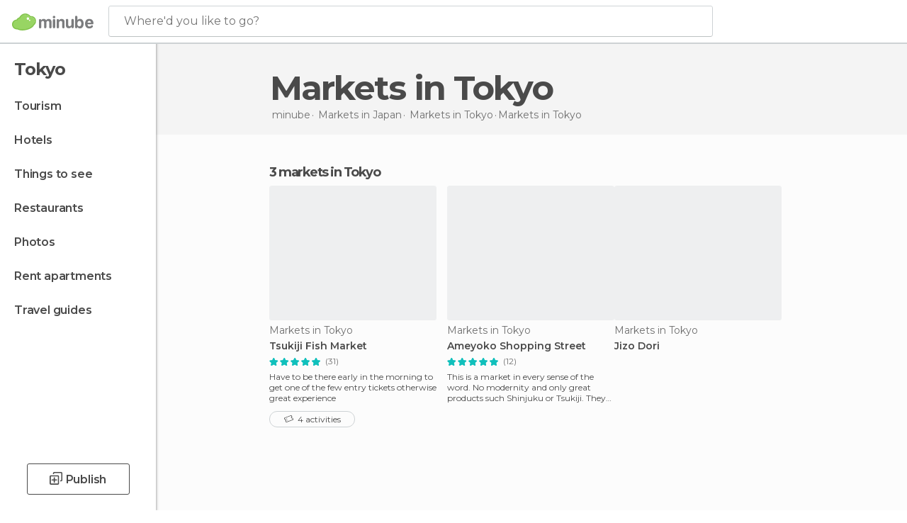

--- FILE ---
content_type: text/html; charset=UTF-8
request_url: https://www.minube.net/tag/markets-tokyo-c1919
body_size: 16440
content:

 
 <!DOCTYPE html><!--[if lt IE 7]> <html class="no-js lt-ie9 lt-ie8 lt-ie7" lang="en-US"> <![endif]--><!--[if IE 7]> <html class="no-js lt-ie9 lt-ie8" lang="en-US"> <![endif]--><!--[if IE 8]> <html class="no-js lt-ie9" lang="en-US"> <![endif]--><!--[if gt IE 8]><!--><html class="no-js" lang="en-US"> <!--<![endif]--><head><meta charset="UTF-8"/><meta http-equiv="Content-Type" content="text/html; charset=UTF-8"/><meta http-equiv="X-UA-COMPATIBLE" content="IE=edge"/><meta name="viewport" content="width=device-width, minimum-scale=1.0, initial-scale=1.0"><title>Markets in Tokyo City</title><link rel="preconnect" crossorigin="anonymous" href="https://images.mnstatic.com"><link rel="preconnect" crossorigin="anonymous" href="https://assetscdn.mnstatic.com">
 
 <link rel="alternate" hreflang="es-ES" href="https://www.minube.com/tag/mercados-tokyo-c1919"/><link rel="alternate" hreflang="x-default" href="https://www.minube.com/tag/mercados-tokyo-c1919" /><link rel="alternate" hreflang="es-MX" href="https://www.minube.com.mx/tag/mercados-tokyo-c1919"/><link rel="alternate" hreflang="es-CO" href="https://www.minube.com.co/tag/mercados-tokyo-c1919"/><link rel="alternate" hreflang="es-AR" href="https://www.minube.com.ar/tag/mercados-tokyo-c1919"/><link rel="alternate" hreflang="it" href="https://www.minube.it/tag/mercati-tokyo-c1919"/><link rel="alternate" hreflang="pt" href="https://www.minube.pt/tag/mercados-toquio-c1919"/><link rel="alternate" hreflang="pt-BR" href="https://www.minube.com.br/tag/mercados-toquio-c1919"/><link rel="alternate" hreflang="fr" href="https://www.monnuage.fr/categorie/marches-tokyo-c1919"/><link rel="alternate" hreflang="en-US" href="https://www.minube.net/tag/markets-tokyo-c1919"/><link rel="alternate" hreflang="en-GB" href="https://www.minube.co.uk/tag/markets-tokyo-c1919"/><link rel="alternate" hreflang="es" href="https://www.minube.com/tag/mercados-tokyo-c1919"/><link rel="alternate" hreflang="en" href="https://www.minube.net/tag/markets-tokyo-c1919"/><meta name="description" content="Want to discover incredible Markets in Tokyo City? Find real reviews of Markets in Tokyo City from millions of real travelers."/><link rel="canonical" href="https://www.minube.net/tag/markets-tokyo-c1919"/><meta name="robots" content="index,follow"/><link rel="apple-touch-icon" sizes="180x180" href="https://contentdelivery.mnstatic.com/1/favicon/apple-touch-icon.png"><link rel="icon" type="image/png" sizes="32x32" href="https://contentdelivery.mnstatic.com/1/favicon/favicon-32x32.png"><link rel="icon" type="image/png" sizes="16x16" href="https://contentdelivery.mnstatic.com/1/favicon/favicon-16x16.png"><link rel="shortcut icon" href="https://contentdelivery.mnstatic.com/1/favicon/favicon.ico"><link rel="manifest" href="/manifest.json"/><meta name="apple-mobile-web-app-title" content="minube" /><meta name="application-name" content="minube" /><meta name="msapplication-config" content="https://contentdelivery.mnstatic.com/1/favicon/browserconfig.xml" /><meta name="theme-color" content="#007A75"/><meta property="og:title" content="Markets in Tokyo City"/><meta property="og:description" content="Want to discover incredible Markets in Tokyo City? Find real reviews of Markets in Tokyo City from millions of real travelers."/><meta property="og:image" content="https://images.mnstatic.com/ca/e6/cae61f1c9e772dd7a6b13270d64d5c8d.jpg?quality=75&format=png&fit=crop&width=980&height=880&aspect_ratio=980%3A880"/><meta property="og:site_name" content="Minube"/><meta property="og:type" content="website"/><meta name="twitter:card" content="summary"/><meta name="twitter:title" content="Markets in Tokyo City"/><meta name="twitter:description" content="Want to discover incredible Markets in Tokyo City? Find real reviews of Markets in Tokyo City from millions of real travelers."/><meta name="twitter:image:src" content="https://images.mnstatic.com/ca/e6/cae61f1c9e772dd7a6b13270d64d5c8d.jpg?quality=75&format=png&fit=crop&width=980&height=880&aspect_ratio=980%3A880"/><meta name="twitter:site" content="@minubeapp"/><meta name="twitter:domain" value="minube.com" /><link rel="prefetch" href="https://www.minube.com/assets/css/min/production/src/layouts/users/login.css">
<link rel='preload' as='style' href='https://fonts.minube.com/avenir.css' onload='this.rel="stylesheet"'><link rel="stylesheet" type="text/css" href="https://fonts.minube.com/avenir.css" />
<link rel='preload' as='style' href='https://fonts.googleapis.com/css?family=Montserrat:400,600,700|Open+Sans:400,600,700&subset=latin-ext,latin-ext' onload='this.rel="stylesheet"'><link rel="stylesheet" type="text/css" href="https://fonts.googleapis.com/css?family=Montserrat:400,600,700|Open+Sans:400,600,700&amp;subset=latin-ext,latin-ext" />
<link rel='preload' as='style' href='https://assetscdn.mnstatic.com/css/zzjs-84496c2d2a912bfa52e3899b49539204.css'><link rel="stylesheet" type="text/css" href="https://assetscdn.mnstatic.com/css/zzjs-84496c2d2a912bfa52e3899b49539204.css" />



 
 
 
 
 
 
 
 
 
 
 
 
 
 
 
 
 
 
 
 
 </head><body>
 

 
 
 <header>
 
<div class="actionBar">
 
<div class="main border ">
 
<div class="logo">
 
 <a class="brand icon_base icon__color_logo
"
 title="Minube"
 href="https://www.minube.net/"
 ></a></div> 
 
<div id="mnHeaderFakeInput" class="mnHeaderFakeInput"
 onclick="Minube.services.HeaderUI.focusSearcherHeader();"><div class="mnHeaderFakeInput__box display_table"><div class="display_table_cell"><div class="mnHeaderFakeInput__text"><span>Where&#039;d you like to go?</span></div></div></div></div><div id="mnHeaderRealInput" class="mnHeaderRealInput "
 style="display: none; opacity: 0;"><input id="mnHeaderSearcherInput" class="mnHeaderSearcherInput"
 type="text" placeholder="" autofocus/><ul id="mnHeaderSearcherResults" class="mnHeaderSearcherResults"></ul><div id="mnHeaderSearcherResultsBackground"
 class="mnHeaderSearcherResultsBackground"
 onclick="Minube.services.HeaderUI.blurSearcher();"></div><div id="mnHeaderSearcherIcon"
 class="icon sp_header_navigate icon--lensRealInput"></div><div class="close" onclick="Minube.services.HeaderUI.blurSearcher();"></div><span style="display:none;" id="gplus_button"
 data-gapiattached="true">Enter with Google +</span></div><div class="widgets">
 
<div id="mnHeaderOptionsMenu" class="mnHeaderOptionsMenu share" onclick="Minube.services.HeaderUI.initShareTooltip()"><div id="mnHeaderShareTop"><div class="share_icon"></div></div></div>
 
 
<div class="profile_avatar basic"></div> 
 
<div class="mnNavigateSandwich only-mobile activitySearch"><div class="mnNavigateSandwich__lines"></div></div></div></div></div>
 
 
 
 </header>
 
 <div class="fullWidth
 "><div class="leftMenu">
 
 <div id="mnNavigate" class="mnNavigate "><div class="mnNavigate__sectionsAction only-mobile"><div class="mnNavigate__section access"><span class="mnNavigate__sectionLink access" id="access_mobile_user" onclick="Minube.services.ProfileUI.openModalLogin(null, true)">Enter</span></div><div class="section_profile"><div class="mnNavigate__section" onclick="Minube.services.UserSection.goTo('/', 'my_profile')"><span class="mnNavigate__sectionLink">My Profile</span></div><div class="mnNavigate__section edit" onclick="Minube.services.UserSection.goTo('/edit/', 'edit')"><span class="mnNavigate__sectionLink">Edit your profile</span></div><div class="mnNavigate__section" onclick="Minube.services.Registration.logout()"><span class="mnNavigate__sectionLink">Close session</span></div><div class="mnNavigate__section"><span class="mnNavigate__sectionLink line"/></div></div><div class="mnNavigate__section share"><span class="mnNavigate__sectionLink share" onclick="Minube.services.HeaderUI.handlerShare()">Share</span></div><div class="mnNavigate__section"><span class="mnNavigate__sectionLink addExperience" onclick="Minube.services.HeaderUI.headerOpenPoiUpload() ">Write an opinion</span></div><div class="mnNavigate__section sep"><span class="mnNavigate__sectionLink line"/></div></div><div id="mnNavigate__sectionsBlock" class="mnNavigate__sectionsBlock">
 
 
 <div id="mnNavigate__tabs" class="navTabs mnNavigate__tabs"><ul class="mover"><li class="navItem active categories "
 data-section="categories"
 onclick="Minube.services.Sidebar.switchTab('categories')">
 Menu
 </li>
 
 <li class="navItem filters "
 data-section="filters"
 onclick="Minube.services.Sidebar.switchTab('filters')">
 Filters
 </li>
 
 </ul></div>
 
 
 <nav role="navigation" class="mnNavigate__navigation"><ul id="mnNavigate__categoriesBlock" class="mnNavigate__categoriesBlock mnNavigate__tabContent active" data-section="categories">
 
 
 <li class="mnNavigate__location ">Tokyo</li>
 
 
 
<li class="mnNavigate__section all noCounter"><div class="mnNavigate__icon icon_base icon__all"></div><a class="mnNavigate__sectionLink" href="https://www.minube.net/travel/japan/tokyo/tokyo" title="Tokyo Tourism: Visit Tokyo"> Tourism </a>
 
 </li>
 
  
 
 
<li class="mnNavigate__section sleep noCounter"><div class="mnNavigate__icon icon_base icon__sleep"></div><a class="mnNavigate__sectionLink" href="https://www.minube.net/where-to-stay/japan/tokyo/tokyo" title="Accommodations and places to stay in Tokyo"> Hotels </a>
 
 </li>
 
  
 
 
<li class="mnNavigate__section tosee noCounter"><div class="mnNavigate__icon icon_base icon__tosee"></div><a class="mnNavigate__sectionLink" href="https://www.minube.net/what-to-see/japan/tokyo/tokyo" title="Tokyo attractions and things to do and see"> Things to see </a>
 
 </li>
 
  
 
 
<li class="mnNavigate__section eat noCounter"><div class="mnNavigate__icon icon_base icon__eat"></div><a class="mnNavigate__sectionLink" href="https://www.minube.net/restaurants/japan/tokyo/tokyo" title="Tokyo Restaurants: Places to Eat"> Restaurants </a>
 
 </li>
 
  
 
 
<li class="mnNavigate__section pic_gallery noCounter"><div class="mnNavigate__icon icon_base icon__pic_gallery"></div><a class="mnNavigate__sectionLink" href="https://www.minube.net/photos/tokyo-c1919" title="Tokyo Photos"> Photos </a>
 
 </li>
 
  
 
 
<li class="mnNavigate__section guides noCounter"><div class="mnNavigate__icon icon_base icon__guides"></div><a class="mnNavigate__sectionLink" href="https://www.minube.net/guides/japan/tokyo/tokyo" title="Tokyo Travel Guides"> Travel guides </a>
 
 </li>
 
 
 
 </ul></nav></div><div class="buttonPublish">
 
<div class="buttonMain outline normal withIcon default"
 style=""
 onclick="Minube.services.HeaderUI.headerOpenPoiUpload() "
 ><div class="display_table"><div class="display_table_cell"><span class="icon icon_base ic_post_darkgray"></span><span class="text" style="">Publish</span></div></div></div></div></div>
 
 
 
 
 </div><div class="content withSidebar "><div class="headerPlace"><div class="container">
 
<h1 itemprop="name" >Markets in Tokyo</h1>
 
<div class="breadcrumb-box" itemscope itemtype="http://schema.org/BreadcrumbList"><ul><li itemprop="itemListElement" itemscope itemtype="http://schema.org/ListItem" ><a title="minube" href="https://www.minube.net/"><b itemprop="name">minube</b></a><meta itemprop="position" content="1" /><meta itemprop="item" content="https://www.minube.net/" /></li>
  <li itemprop="itemListElement" itemscope itemtype="http://schema.org/ListItem" ><a title="Markets in Japan" href="https://www.minube.net/tag/markets-japan-p107"><b itemprop="name">Markets in <i>Japan</i></b></a><meta itemprop="position" content="2" /><meta itemprop="item" content="https://www.minube.net/tag/markets-japan-p107" /></li>
  <li itemprop="itemListElement" itemscope itemtype="http://schema.org/ListItem" ><a title="Markets in Tokyo" href="https://www.minube.net/tag/markets-tokyo-z1742"><b itemprop="name">Markets in <i>Tokyo</i></b></a><meta itemprop="position" content="3" /><meta itemprop="item" content="https://www.minube.net/tag/markets-tokyo-z1742" /></li><li class="last" ><span>Markets <span>in Tokyo</span></span></li></ul></div>
 
 </div></div>
 
 
 

<div class="mnTabs only-mobile subcategory_content"><div class="mnTabsMove"><ul>
 
 
   <li class="mnTabs__section all noCounter "><label
 class="mnTabs__sectionLink"
 data-brick-category_group="all"
 onclick="Minube.services.Tabs.goTo('https://www.minube.net/travel/japan/tokyo/tokyo', this)" title="Tourism"
 >
 Tourism
 </label>
 
 </li>
  
 
   <li class="mnTabs__section tosee noCounter "><label
 class="mnTabs__sectionLink"
 data-brick-category_group="tosee"
 onclick="Minube.services.Tabs.goTo('https://www.minube.net/what-to-see/japan/tokyo/tokyo', this)" title="Things to see"
 >
 Things to see
 </label>
 
 </li>
  
 
   <li class="mnTabs__section sleep noCounter "><label
 class="mnTabs__sectionLink"
 data-brick-category_group="sleep"
 onclick="Minube.services.Tabs.goTo('https://www.minube.net/where-to-stay/japan/tokyo/tokyo', this)" title="Hotels"
 >
 Hotels
 </label>
 
 </li>
  
 
   <li class="mnTabs__section eat noCounter "><label
 class="mnTabs__sectionLink"
 data-brick-category_group="eat"
 onclick="Minube.services.Tabs.goTo('https://www.minube.net/restaurants/japan/tokyo/tokyo', this)" title="Restaurants"
 >
 Restaurants
 </label>
 
 </li>
  
 
   <li class="mnTabs__section pic_gallery noCounter "><label
 class="mnTabs__sectionLink"
 data-brick-category_group="pic_gallery"
 onclick="Minube.services.Tabs.goTo('https://www.minube.net/photos/tokyo-c1919', this)" title="Photos"
 >
 Photos
 </label>
 
 </li></ul></div><div class="mnTabsLine"></div></div><div class="tagsNavigation"><div
 data-brick-section="category"
 data-brick-category-id="10"
 data-brick-name="Sights"
 class="tag"
 onclick="Minube.services.NavigateTag.goTo('https://www.minube.net/top/sights-tokyo-c1919', this)"
 >
 Sights
 </div><div
 data-brick-section="category"
 data-brick-category-id="11"
 data-brick-name="Outdoors"
 class="tag"
 onclick="Minube.services.NavigateTag.goTo('https://www.minube.net/top/outdoors-tokyo-c1919', this)"
 >
 Outdoors
 </div><div
 data-brick-section="category"
 data-brick-category-id="14"
 data-brick-name="Shopping"
 class="tag"
 onclick="Minube.services.NavigateTag.goTo('https://www.minube.net/top/shopping-tokyo-c1919', this)"
 >
 Shopping
 </div><div
 data-brick-section="category"
 data-brick-category-id="13"
 data-brick-name="Routes"
 class="tag"
 onclick="Minube.services.NavigateTag.goTo('https://www.minube.net/top/routes-tokyo-c1919', this)"
 >
 Routes
 </div><div
 data-brick-section="category"
 data-brick-category-id="15"
 data-brick-name="Nightlife"
 class="tag"
 onclick="Minube.services.NavigateTag.goTo('https://www.minube.net/top/nightlife-tokyo-c1919', this)"
 >
 Nightlife
 </div><div
 data-brick-section="category"
 data-brick-category-id="16"
 data-brick-name="Entertainment"
 class="tag"
 onclick="Minube.services.NavigateTag.goTo('https://www.minube.net/top/entertainment-tokyo-c1919', this)"
 >
 Entertainment
 </div><div
 data-brick-section="category"
 data-brick-category-id="9"
 data-brick-name="Beaches"
 class="tag"
 onclick="Minube.services.NavigateTag.goTo('https://www.minube.net/top/beaches-tokyo-c1919', this)"
 >
 Beaches
 </div><div class="separator"></div></div><div class="poiTopAds"><div class="container">
 
 <div class="header_block header_display_top topinside withoutMainRivers"
 id="header_display_top"><div class="display_top screen_minube_tags" id="display_top" data-screenauthminube="468x60_TOP,728x90_TOP,970x90_TOP"></div></div></div></div>
 
 
 
 <div class="itemsGrid " id="itemsGrid" style=""><div class="container">
 
 
 
 
 
<div class="river detail " >
 
<div class="headerRiver left headerTitle"><div class="titleList smaller"><span><div class="title "><h2 class="subtitle">3 markets in Tokyo</h2></div></span></div></div>
 
<div class="riverItems">
 
 
 
 
 
 
<div class="baseCard riverCard
 poiCard
" aria-label="" data-id_poi="90054" onclick="Minube.services.Card.goToCard('https\x3A\x2F\x2Fwww.minube.net\x2Fplace\x2Ftsukiji\x2Dfish\x2Dmarket\x2D\x2Da90054','poi_seo',{poi_id : '90054' , activities : '4'}); event.stopPropagation()"
 >
 
 
 <div class="imageCard" data-src='https://images.mnstatic.com/ca/e6/cae61f1c9e772dd7a6b13270d64d5c8d.jpg' data-dynamic-source='true' data-dynamic-quality='60' data-dynamic-auto-width-height='1' data-dynamic-fit='crop' data-dynamic-custom-attrs='1' ></div>
 
 <div class="contentItem "><div class="subtitleItem">
 Markets in Tokyo
 </div>
 
 
 <a class="titleItem" href="https://www.minube.net/place/tsukiji-fish-market--a90054" onclick="event.stopPropagation();" title="Tsukiji Fish Market" target="_self"> Tsukiji Fish Market
</a>
 
<div class="staticRating">
 
 <div class="starsRatingMeter"><span style="width: 100%"></span></div>
 
<div class="ratingSideText"><div class="ratingTextShown">(31)</div></div></div><div class="experienceItem">
 Have to be there early in the morning to get one of the few entry tickets otherwise great experience 
 </div><div class="activityItem"><div class="activityContainer" onclick="Minube.services.Card.goToActivity('https\x3A\x2F\x2Fwww.minube.net\x2Fplace\x2Ftsukiji\x2Dfish\x2Dmarket\x2D\x2Da90054','poi_seo',{poi_id : '90054' , activities : '4'}); event.stopPropagation();" 
><div class="text"><span class="icon"></span>
 4
 activities
 </div></div></div></div></div>

 
 
 
 
 
 
<div class="baseCard riverCard
 poiCard
" aria-label="" data-id_poi="270111" onclick="Minube.services.Card.goToCard('https\x3A\x2F\x2Fwww.minube.net\x2Fplace\x2Fameyoko\x2Dmarket\x2D\x2Da270111','poi_seo',{poi_id : '270111' , activities : '0'}); event.stopPropagation()"
 >
 
 
 <div class="imageCard" data-src='https://images.mnstatic.com/bf/e7/bfe7860181e15fd4095678ab7a46b010.jpg' data-dynamic-source='true' data-dynamic-quality='60' data-dynamic-auto-width-height='1' data-dynamic-fit='crop' data-dynamic-custom-attrs='1' ></div>
 
 <div class="contentItem "><div class="subtitleItem">
 Markets in Tokyo
 </div>
 
 
 <a class="titleItem" href="https://www.minube.net/place/ameyoko-market--a270111" onclick="event.stopPropagation();" title="Ameyoko Shopping Street" target="_self"> Ameyoko Shopping Street
</a>
 
<div class="staticRating">
 
 <div class="starsRatingMeter"><span style="width: 100%"></span></div>
 
<div class="ratingSideText"><div class="ratingTextShown">(12)</div></div></div><div class="experienceItem">
 This is a market in every sense of the word. No modernity and only great products such Shinjuku or Tsukiji. They sell everything a
 </div></div></div>

 
 
 
 
 
 
<div class="baseCard riverCard
 poiCard
" aria-label="" data-id_poi="826591" onclick="Minube.services.Card.goToCard('https\x3A\x2F\x2Fwww.minube.net\x2Fplace\x2Fjizo\x2Ddori\x2Da826591','poi_seo',{poi_id : '826591' , activities : '0'}); event.stopPropagation()"
 >
 
 
 <div class="imageCard" data-src='https://images.mnstatic.com/d7/6a/d76a3e31da84b925aca27ab152a16fd1.jpg' data-dynamic-source='true' data-dynamic-quality='60' data-dynamic-auto-width-height='1' data-dynamic-fit='crop' data-dynamic-custom-attrs='1' ></div>
 
 <div class="contentItem "><div class="subtitleItem">
 Markets in Tokyo
 </div>
 
 <label class="titleItem"> Jizo Dori
</label><div class="experienceItem">
 
 </div></div></div>

 
<div class="baseCard poiCard riverCard minipreCard largeCard"><div data-color="white" class="minipre_block minipre_containerAd"><div class="minipre_container showed"
 style="height: 100%;width: 100%;"><div class="screen_minube_tags" data-screenminube="1x1"></div></div></div></div>
 
</div>
 
 </div></div></div><script type="application/ld+json">
 {"@context":"http:\/\/schema.org","@type":"ItemList","name":"Markets in Tokyo City","description":"Want to discover incredible Markets in Tokyo City? Find real reviews of Markets in Tokyo City from millions of real travelers.","itemListOrder":"http:\/\/schema.org\/ItemListOrderAscending","itemListElement":[{"@type":"ListItem","name":"Tsukiji Fish Market","position":1,"url":"https:\/\/www.minube.net\/place\/tsukiji-fish-market--a90054"},{"@type":"ListItem","name":"Ameyoko Shopping Street","position":2,"url":"https:\/\/www.minube.net\/place\/ameyoko-market--a270111"},{"@type":"ListItem","name":"Jizo Dori","position":3,"url":"https:\/\/www.minube.net\/place\/jizo-dori-a826591"}]}
 </script>
 

 

<form id="activitiesRelated_form" name="buttonIconText_form" method="post"
 action="/tking/go" target="_blank"><input type="hidden" name="deeplink"
 id="activitiesRelated_form_deeplink" value=""/><input type="hidden" name="integration_type"
 id="activitiesRelated_form_integration_type"
 value="activities_suggested"/><input type="hidden" name="deeplink_platform" id="activitiesRelated_form_deeplink_platform" value=""/><input type="hidden" name="provider"
 id="activitiesRelated_form_provider" value=""/><input type="hidden" name="activity_id" id="activitiesRelated_form_activity_id"
 value=""/><input type="hidden" name="tracking" id="activitiesRelated_form_tracking" value="e30="/></form> 
 
<div class="sponsored-container"></div><div class="riverContainer">
 
 
 
<div class="river arrows " data-type_form="carousel" data-carousel_id="secondaryRiver_0" data-type="external_activities" data-total_elements="4">
 
<div class="headerRiver withoutContainer left headerTitle"><div class="titleList "><span><div onclick="Minube.services.CarouselRiver.goDetail('https://www.minube.net/a/externalact/c/1919/subcategory');return false;" class="title link ">
 Activities in Tokyo
 </div></span></div></div><div class="riverItems">
 
 
 
 
 
 
<div class="baseCard riverCard
 tourCard 
" aria-label="" data-id_tour="47492" onclick="Minube.services.Card.goToProvider('activitiesRelated_form',{target: '_blank', activity_id : 47492, status : 4, provider_name : 'GetYourGuide'})"
 >
 
  
 <div class="imageCard" data-src='https://imgs-activities.mnstatic.com/Activities/26/e2/26e2b7e6517b8930711a998b5e1955d323a0f82e105bb0b1acf9fd53b4063457.jpg' data-dynamic-source='true' data-dynamic-quality='60' data-dynamic-auto-width-height='1' data-dynamic-fit='crop' data-dynamic-custom-attrs='1' itemprop='image' ></div>
 
 <div class="contentItem "><div class="subtitleItem"><label class="iconProvider"></label>
 GetYourGuide
 </div>
 
 <label class="titleItem"> Tokyo: Tsukiji Outer Market Food and Drink Walking Tour
</label>
 
<div class="staticRating">
 
 <div class="starsRatingMeter"><span style="width: 100%"></span></div>
 
<div class="ratingSideText"><div class="ratingTextShown">(33)</div></div></div><div class="priceItem "><label>starting from</label><div class="amount" ><small itemprop="priceCurrency">$</small>91.36<small itemprop="priceCurrency"></small></div></div></div></div>

 
 
 
 
 
 
<div class="baseCard riverCard
 tourCard 
" aria-label="" data-id_tour="38138" onclick="Minube.services.Card.goToProvider('activitiesRelated_form',{target: '_blank', activity_id : 38138, status : 4, provider_name : 'GetYourGuide'})"
 >
 
  
 <div class="imageCard" data-src='https://imgs-activities.mnstatic.com/Activities/48/17/481759407093c27b0f26d9507fb09209d94d53475c70bf8d31566461ecefd39f.jpg' data-dynamic-source='true' data-dynamic-quality='60' data-dynamic-auto-width-height='1' data-dynamic-fit='crop' data-dynamic-custom-attrs='1' itemprop='image' ></div>
 
 <div class="contentItem "><div class="subtitleItem"><label class="iconProvider"></label>
 GetYourGuide
 </div>
 
 <label class="titleItem"> Tokyo: Sushi Class and Toyosu Fish Market Access
</label>
 
<div class="staticRating">
 
 <div class="starsRatingMeter"><span style="width: 100%"></span></div>
 
<div class="ratingSideText"><div class="ratingTextShown">(24)</div></div></div><div class="priceItem "><label>starting from</label><div class="amount" ><small itemprop="priceCurrency">$</small>526.42<small itemprop="priceCurrency"></small></div></div></div></div>

 
 
 
 
 
 
<div class="baseCard riverCard
 tourCard 
" aria-label="" data-id_tour="53891" onclick="Minube.services.Card.goToProvider('activitiesRelated_form',{target: '_blank', activity_id : 53891, status : 4, provider_name : 'GetYourGuide'})"
 >
 
  
 <div class="imageCard" data-src='https://imgs-activities.mnstatic.com/Activities/9c/af/9caf47143e90204dd1e1cb3b79dccb9e7063e43840532b690b80e9b748e812fc.jpg' data-dynamic-source='true' data-dynamic-quality='60' data-dynamic-auto-width-height='1' data-dynamic-fit='crop' data-dynamic-custom-attrs='1' itemprop='image' ></div>
 
 <div class="contentItem "><div class="subtitleItem"><label class="iconProvider"></label>
 GetYourGuide
 </div>
 
 <label class="titleItem"> Tokyo: Tuna Auction and Tsukiji Fish Market Tour
</label>
 
<div class="staticRating">
 
 <div class="starsRatingMeter"><span style="width: 60%"></span></div>
 
<div class="ratingSideText"><div class="ratingTextShown">(5)</div></div></div><div class="priceItem "><label>starting from</label><div class="amount" ><small itemprop="priceCurrency">$</small>101.25<small itemprop="priceCurrency"></small></div></div></div></div>

 
 
 
 
 
 
<div class="baseCard riverCard
 tourCard 
" aria-label="" data-id_tour="45006" onclick="Minube.services.Card.goToProvider('activitiesRelated_form',{target: '_blank', activity_id : 45006, status : 4, provider_name : 'GetYourGuide'})"
 >
 
  
 <div class="imageCard" data-src='https://imgs-activities.mnstatic.com/Activities/a3/4a/a34a7d046ddceb099f00ba6e8f07e580c07b42b1694c7114f42a46a38aed6079.jpg' data-dynamic-source='true' data-dynamic-quality='60' data-dynamic-auto-width-height='1' data-dynamic-fit='crop' data-dynamic-custom-attrs='1' itemprop='image' ></div>
 
 <div class="contentItem "><div class="subtitleItem"><label class="iconProvider"></label>
 GetYourGuide
 </div>
 
 <label class="titleItem"> Tokyo&#039;s Upmarket District: Explore Ginza with a Local Guide
</label>
 
<div class="staticRating">
 
 <div class="starsRatingMeter"><span style="width: 100%"></span></div>
 
<div class="ratingSideText"><div class="ratingTextShown">(2)</div></div></div><div class="priceItem "><label>starting from</label><div class="amount" ><small itemprop="priceCurrency">$</small>60.52<small itemprop="priceCurrency"></small></div></div></div></div>

 
 <div class="extraCard riverCard baseCard"><div class="content">
 
<div class="buttonMain btnSeeAll outline normal fab withIcon secondary"
 style=""
 onclick="Minube.services.CarouselRiver.goDetail('https://www.minube.net/a/externalact/c/1919/subcategory');return false; "
 ><div class="display_table"><div class="display_table_cell"><span class="icon icon_base ic_arrow_right_secondary"></span></div></div></div><div class="text"><span>View more</span></div></div></div></div>
 
 </div>
 
 <div id="adsforsearch_content"
 class="adsforsearch_content " style="margin-top: 20px" data-function-ads="loadRoba"><div id="v-minube-net"></div><script data-cfasync="false">( function ( v, d, o, ai ) {
 ai = d.createElement( 'script' );
 ai.defer = true;
 ai.async = true;
 ai.src = v.location.protocol + '//a.vdo.ai/core/v-minube-net/vdo.ai.js';
 d.head.appendChild( ai );
 } )( window, document );</script></div>
 
 
 
 
<div class="river arrows " data-type_form="carousel" data-carousel_id="secondaryRiver_1" data-type="lists_related" data-total_elements="5">
 
<div class="headerRiver withoutContainer left headerTitle"><div class="titleList smaller"><span><div class="title ">
 Get inspired with these expert lists
 </div></span></div></div><div class="riverItems">
 
 
 
 
 
 
<div class="baseCard riverCard
 listCard 
" aria-label="" data-id_list="1485302" onclick="Minube.services.Card.goToCard('https\x3A\x2F\x2Fwww.minube.net\x2Fmy\x2Dplans\x2Fthe\x2Dtop\x2D15\x2Dtourist\x2Dattractions\x2Din\x2Dtokyo\x2Dg1485302','',{list_id : 1485302}); event.stopPropagation()"
>
 
 
 <div class="imageCard" data-src='https://images.mnstatic.com/d0/14/d014c1b8361325cb0ead92ae3b4b077d.jpg' data-dynamic-source='true' data-dynamic-quality='60' data-dynamic-auto-width-height='1' data-dynamic-fit='crop' data-dynamic-custom-attrs='1' ></div>
 
 <div class="contentItemFull "><div class="display_table"><div class="display_table_cell"><a target="_blank" class="titleItem" href="https://www.minube.net/my-plans/the-top-15-tourist-attractions-in-tokyo-g1485302" onclick="event.stopPropagation();" title="The Top 15 Tourist Attractions in Tokyo">
 The Top 15 Tourist Attractions in Tokyo
 </a></div></div></div><div class="itemLayer"></div><div class="backgroundContent" style="background-color:#794a31"></div></div>

 
 
 
 
 
 
<div class="baseCard riverCard
 listCard 
" aria-label="" data-id_list="2158881" onclick="Minube.services.Card.goToCard('https\x3A\x2F\x2Fwww.minube.net\x2Fmy\x2Dplans\x2Fthe\x2Dtop\x2D15\x2Dtourist\x2Dattractions\x2Din\x2Djapan\x2Dg2158881','',{list_id : 2158881}); event.stopPropagation()"
>
 
 
 <div class="imageCard" data-src='https://images.mnstatic.com/7b/8a/7b8ae6259e56a4c6e5f4963c6debf091.jpg' data-dynamic-source='true' data-dynamic-quality='60' data-dynamic-auto-width-height='1' data-dynamic-fit='crop' data-dynamic-custom-attrs='1' ></div>
 
 <div class="contentItemFull "><div class="display_table"><div class="display_table_cell"><a target="_blank" class="titleItem" href="https://www.minube.net/my-plans/the-top-15-tourist-attractions-in-japan-g2158881" onclick="event.stopPropagation();" title="The Top 15 Tourist Attractions in Japan">
 The Top 15 Tourist Attractions in Japan
 </a></div></div></div><div class="itemLayer"></div><div class="backgroundContent" style="background-color:#8a2927"></div></div>

 
 
 
 
 
 
<div class="baseCard riverCard
 listCard 
" aria-label="" data-id_list="1353324" onclick="Minube.services.Card.goToCard('https\x3A\x2F\x2Fwww.minube.net\x2Fmy\x2Dplans\x2Fthe\x2D10\x2Dbest\x2Dtokyo\x2Dshopping\x2Ddistricts\x2Dg1353324','',{list_id : 1353324}); event.stopPropagation()"
>
 
 
 <div class="imageCard" data-src='https://images.mnstatic.com/ec/f1/ecf14beafcb1b67e8f6d5792751ed9e5.jpg' data-dynamic-source='true' data-dynamic-quality='60' data-dynamic-auto-width-height='1' data-dynamic-fit='crop' data-dynamic-custom-attrs='1' ></div>
 
 <div class="contentItemFull "><div class="display_table"><div class="display_table_cell"><a target="_blank" class="titleItem" href="https://www.minube.net/my-plans/the-10-best-tokyo-shopping-districts-g1353324" onclick="event.stopPropagation();" title="The 10 Best Tokyo Shopping Districts">
 The 10 Best Tokyo Shopping Districts
 </a></div></div></div><div class="itemLayer"></div><div class="backgroundContent" style="background-color:#b82b22"></div></div>

 
 
 
 
 
 
<div class="baseCard riverCard
 listCard 
" aria-label="" data-id_list="1485317" onclick="Minube.services.Card.goToCard('https\x3A\x2F\x2Fwww.minube.net\x2Fmy\x2Dplans\x2F10\x2Dmustsee\x2Dneighborhoods\x2Din\x2Dtokyo\x2Dg1485317','',{list_id : 1485317}); event.stopPropagation()"
>
 
 
 <div class="imageCard" data-src='https://images.mnstatic.com/b5/f8/b5f8133be093cdae913618928ff7cd6f.jpg' data-dynamic-source='true' data-dynamic-quality='60' data-dynamic-auto-width-height='1' data-dynamic-fit='crop' data-dynamic-custom-attrs='1' ></div>
 
 <div class="contentItemFull "><div class="display_table"><div class="display_table_cell"><a target="_blank" class="titleItem" href="https://www.minube.net/my-plans/10-mustsee-neighborhoods-in-tokyo-g1485317" onclick="event.stopPropagation();" title="10 Must-See Neighborhoods in Tokyo">
 10 Must-See Neighborhoods in Tokyo
 </a></div></div></div><div class="itemLayer"></div><div class="backgroundContent" style="background-color:#3c78cd"></div></div>

 
 
 
 
 
 
<div class="baseCard riverCard
 listCard 
" aria-label="" data-id_list="1571313" onclick="Minube.services.Card.goToCard('https\x3A\x2F\x2Fwww.minube.net\x2Fmy\x2Dplans\x2Fthe\x2Dtop\x2D10\x2Dday\x2Dtrips\x2Dfrom\x2Dtokyo\x2Dg1571313','',{list_id : 1571313}); event.stopPropagation()"
>
 
 
 <div class="imageCard" data-src='https://images.mnstatic.com/2e/b9/2eb9becd20c9d47260d056311e53e79a.jpg' data-dynamic-source='true' data-dynamic-quality='60' data-dynamic-auto-width-height='1' data-dynamic-fit='crop' data-dynamic-custom-attrs='1' ></div>
 
 <div class="contentItemFull "><div class="display_table"><div class="display_table_cell"><a target="_blank" class="titleItem" href="https://www.minube.net/my-plans/the-top-10-day-trips-from-tokyo-g1571313" onclick="event.stopPropagation();" title="The Top 10 Day Trips from Tokyo">
 The Top 10 Day Trips from Tokyo
 </a></div></div></div><div class="itemLayer"></div><div class="backgroundContent" style="background-color:#436cb4"></div></div>

 
 </div>
 
 </div>
 
 
 
<div class="river arrows " data-type_form="carousel" data-carousel_id="secondaryRiver_2" data-type="locations_related" data-total_elements="2">
 
<div class="headerRiver withoutContainer left headerTitle"><div class="titleList smaller"><span><div onclick="Minube.services.CarouselRiver.goDetail('https://www.minube.net/a/relatedloc/c/1919/subcategory');return false;" class="title link ">
 The most popular destinations nearby
 </div></span></div></div><div class="riverItems">
 
 
 
 
 
 
<div class="baseCard riverCard
 locationCard 
" aria-label="" data-id_location="300285" data-level="c" onclick="Minube.services.Card.goToCard('https\x3A\x2F\x2Fwww.minube.net\x2Ftag\x2Fmarkets\x2Dkyoto\x2Dc300285','location',{location_id : 300285, location_level: 'City'}); event.stopPropagation()"
 >
 
 
 <div class="imageCard" data-src='https://images.mnstatic.com/d3/e4/d3e4f4f722ef9e69bb546f55921dacf8.jpg' data-dynamic-source='true' data-dynamic-quality='60' data-dynamic-auto-width-height='1' data-dynamic-fit='crop' data-dynamic-custom-attrs='1' ></div>
 
 <div class="contentItem "><div class="subtitleItem"></div>
 
 
 <a class="titleItem" href="https://www.minube.net/tag/markets-kyoto-c300285" onclick="event.stopPropagation();" title="Markets in Kyoto" target="_self"> Kyoto
</a></div></div>

 
 
 
 
 
 
<div class="baseCard riverCard
 locationCard 
" aria-label="" data-id_location="1922" data-level="c" onclick="Minube.services.Card.goToCard('https\x3A\x2F\x2Fwww.minube.net\x2Ftag\x2Fmarkets\x2Dosaka\x2Dc1922','location',{location_id : 1922, location_level: 'City'}); event.stopPropagation()"
 >
 
 
 <div class="imageCard" data-src='https://images.mnstatic.com/86/04/8604bdd15cc1e37eda185f03ac569fe6.jpg' data-dynamic-source='true' data-dynamic-quality='60' data-dynamic-auto-width-height='1' data-dynamic-fit='crop' data-dynamic-custom-attrs='1' ></div>
 
 <div class="contentItem "><div class="subtitleItem"></div>
 
 
 <a class="titleItem" href="https://www.minube.net/tag/markets-osaka-c1922" onclick="event.stopPropagation();" title="Markets in Osaka" target="_self"> Osaka
</a></div></div>

 
 <div class="extraCard riverCard baseCard"><div class="content">
 
<div class="buttonMain btnSeeAll outline normal fab withIcon secondary"
 style=""
 onclick="Minube.services.CarouselRiver.goDetail('https://www.minube.net/a/relatedloc/c/1919/subcategory');return false; "
 ><div class="display_table"><div class="display_table_cell"><span class="icon icon_base ic_arrow_right_secondary"></span></div></div></div><div class="text"><span>View more</span></div></div></div></div>
 
 </div></div></div></div><footer>
 

 
<div class="footer_block block "><div class="menu inpage"><div class="container"><div class="container_footer_blocks">
 
<div class="exploreGrid inpage">
 
 
 <div class="exploreGridContainer inpage"><div class="container"><div class="exploreContent">
  
 <div class="modules expandMobile" id="module_subcategories_top" data-key="subcategories_top"><div class="categories expandMobile" onclick="Minube.services.Explore.expandCategories('subcategories_top');" id="category_subcategories_top"><label>Popular Categories</label><div class="icon_arrow expandMobile" id="icon_arrow_subcategories_top"></div></div><div class="subcategories expandMobile" id="subcategory_subcategories_top">
   <a title="Temples in Tokyo" href="https://www.minube.net/tag/temples-tokyo-c1919">Temples in Tokyo</a>
 
   <a title="Of Touristic Interest in Tokyo" href="https://www.minube.net/tag/of-touristic-interest-tokyo-c1919">Of Touristic Interest in Tokyo</a>
 
   <a title="Of Cultural Interest in Tokyo" href="https://www.minube.net/tag/of-cultural-interest-tokyo-c1919">Of Cultural Interest in Tokyo</a>
 
   <a title="Gardens in Tokyo" href="https://www.minube.net/tag/gardens-tokyo-c1919">Gardens in Tokyo</a>
 
   <a title="Shops in Tokyo" href="https://www.minube.net/tag/shops-tokyo-c1919">Shops in Tokyo</a>
 
   <a title="Streets in Tokyo" href="https://www.minube.net/tag/streets-tokyo-c1919">Streets in Tokyo</a>
 
 </div><div class="shadow expandMobile" id="shadow_subcategories_top"></div></div>
  
 <div class="modules expandMobile" id="module_subcategories_others" data-key="subcategories_others"><div class="categories expandMobile" onclick="Minube.services.Explore.expandCategories('subcategories_others');" id="category_subcategories_others"><label>All Categories</label><div class="icon_arrow expandMobile" id="icon_arrow_subcategories_others"></div></div><div class="subcategories expandMobile" id="subcategory_subcategories_others">
   <a title="Airports in Tokyo" href="https://www.minube.net/tag/airports-tokyo-c1919">Airports in Tokyo</a>
 
   <a title="Amusement Parks in Tokyo" href="https://www.minube.net/tag/amusement-parks-tokyo-c1919">Amusement Parks in Tokyo</a>
 
   <a title="Bars in Tokyo" href="https://www.minube.net/tag/bars-tokyo-c1919">Bars in Tokyo</a>
 
   <a title="Beaches in Tokyo" href="https://www.minube.net/tag/beaches-tokyo-c1919">Beaches in Tokyo</a>
 
   <a title="Bus Stations in Tokyo" href="https://www.minube.net/tag/bus-stations-tokyo-c1919">Bus Stations in Tokyo</a>
 
   <a title="Cemeteries in Tokyo" href="https://www.minube.net/tag/cemeteries-tokyo-c1919">Cemeteries in Tokyo</a>
 
   <a title="Exhibitions in Tokyo" href="https://www.minube.net/tag/exhibitions-tokyo-c1919">Exhibitions in Tokyo</a>
 
   <a title="Festivals in Tokyo" href="https://www.minube.net/tag/festivals-tokyo-c1919">Festivals in Tokyo</a>
 
   <a title="Gardens in Tokyo" href="https://www.minube.net/tag/gardens-tokyo-c1919">Gardens in Tokyo</a>
 
   <a title="Historical Monuments in Tokyo" href="https://www.minube.net/tag/historical-monuments-tokyo-c1919">Historical Monuments in Tokyo</a>
 
   <a title="Markets in Tokyo" href="https://www.minube.net/tag/markets-tokyo-c1919">Markets in Tokyo</a>
 
   <a title="Museums in Tokyo" href="https://www.minube.net/tag/museums-tokyo-c1919">Museums in Tokyo</a>
 
   <a title="Nature Reserves in Tokyo" href="https://www.minube.net/tag/nature-reserves-tokyo-c1919">Nature Reserves in Tokyo</a>
 
   <a title="Neighborhoods in Tokyo" href="https://www.minube.net/tag/neighborhoods-tokyo-c1919">Neighborhoods in Tokyo</a>
 
   <a title="Of Cultural Interest in Tokyo" href="https://www.minube.net/tag/of-cultural-interest-tokyo-c1919">Of Cultural Interest in Tokyo</a>
 
   <a title="Of Touristic Interest in Tokyo" href="https://www.minube.net/tag/of-touristic-interest-tokyo-c1919">Of Touristic Interest in Tokyo</a>
 
   <a title="Palaces in Tokyo" href="https://www.minube.net/tag/palaces-tokyo-c1919">Palaces in Tokyo</a>
 
   <a title="Rivers in Tokyo" href="https://www.minube.net/tag/rivers-tokyo-c1919">Rivers in Tokyo</a>
 
   <a title="Shopping Centres in Tokyo" href="https://www.minube.net/tag/shopping-centres-tokyo-c1919">Shopping Centres in Tokyo</a>
 
   <a title="Shopping Malls in Tokyo" href="https://www.minube.net/tag/shopping-malls-tokyo-c1919">Shopping Malls in Tokyo</a>
 
   <a title="Shops in Tokyo" href="https://www.minube.net/tag/shops-tokyo-c1919">Shops in Tokyo</a>
 
   <a title="Spa in Tokyo" href="https://www.minube.net/tag/spa-tokyo-c1919">Spa in Tokyo</a>
 
   <a title="Squares in Tokyo" href="https://www.minube.net/tag/squares-tokyo-c1919">Squares in Tokyo</a>
 
   <a title="Statues in Tokyo" href="https://www.minube.net/tag/statues-tokyo-c1919">Statues in Tokyo</a>
 
   <a title="Streets in Tokyo" href="https://www.minube.net/tag/streets-tokyo-c1919">Streets in Tokyo</a>
 
   <a title="Temples in Tokyo" href="https://www.minube.net/tag/temples-tokyo-c1919">Temples in Tokyo</a>
 
   <a title="Theaters in Tokyo" href="https://www.minube.net/tag/theaters-tokyo-c1919">Theaters in Tokyo</a>
 
   <a title="Train Stations in Tokyo" href="https://www.minube.net/tag/train-stations-tokyo-c1919">Train Stations in Tokyo</a>
 
   <a title="Universities in Tokyo" href="https://www.minube.net/tag/universities-tokyo-c1919">Universities in Tokyo</a>
 
   <a title="Unusual Places in Tokyo" href="https://www.minube.net/tag/unusual-places-tokyo-c1919">Unusual Places in Tokyo</a>
 
   <a title="Viewpoints in Tokyo" href="https://www.minube.net/tag/viewpoints-tokyo-c1919">Viewpoints in Tokyo</a>
 
   <a title="Zoos in Tokyo" href="https://www.minube.net/tag/zoos-tokyo-c1919">Zoos in Tokyo</a>
 
 </div><div class="shadow expandMobile" id="shadow_subcategories_others"></div></div>
  
 <div class="modules expandMobile" id="module_top_pois" data-key="top_pois"><div class="categories expandMobile" onclick="Minube.services.Explore.expandCategories('top_pois');" id="category_top_pois"><label>Popular Places</label><div class="icon_arrow expandMobile" id="icon_arrow_top_pois"></div></div><div class="subcategories expandMobile" id="subcategory_top_pois">
   <a title="Asakusa" href="https://www.minube.net/place/asakusa--a14180">Asakusa</a>
 
   <a title="Tokyo Tower" href="https://www.minube.net/place/tokyo-tower--a4939">Tokyo Tower</a>
 
   <a title="Shibuya" href="https://www.minube.net/place/shibuya--a5102">Shibuya</a>
 
   <a title="Shinjuku District" href="https://www.minube.net/place/shinjuku-district--a5021">Shinjuku District</a>
 
   <a title="Tsukiji Fish Market" href="https://www.minube.net/place/tsukiji-fish-market--a90054">Tsukiji Fish Market</a>
 
   <a title="Tokyo Metropolitan Government Building" href="https://www.minube.net/place/tokyo-city-hall--a78048">Tokyo Metropolitan Government Building</a>
 
   <a title="Akihabara" href="https://www.minube.net/place/akihabara--a4944">Akihabara</a>
 
   <a title="Ueno Park" href="https://www.minube.net/place/ueno-park--a5106">Ueno Park</a>
 
   <a title="Nikko Toshogu Shrine" href="https://www.minube.net/place/toshogu-temple-a5110">Nikko Toshogu Shrine</a>
 
   <a title="Meiji Shrine " href="https://www.minube.net/place/meiji-shrine_meiji-jingu-_--a255661">Meiji Shrine </a>
 
   <a title="Odaiba" href="https://www.minube.net/place/odaiba--a4980">Odaiba</a>
 
   <a title="Ginza" href="https://www.minube.net/place/ginza--a4940">Ginza</a>
 
 </div><div class="shadow expandMobile" id="shadow_top_pois"></div></div>
  
 <div class="modules expandMobile" id="module_misc_info" data-key="misc_info"><div class="categories expandMobile" onclick="Minube.services.Explore.expandCategories('misc_info');" id="category_misc_info"><label>Other Information</label><div class="icon_arrow expandMobile" id="icon_arrow_misc_info"></div></div><div class="subcategories expandMobile" id="subcategory_misc_info">
   <a title="Cheap stay" href="https://www.minube.net/where-to-stay">Cheap stay</a>
 
   <a title="Tokyo" href="https://www.minube.net/what-to-see/japan">Tokyo</a>
 
   <a title="Japan" href="https://www.minube.net/what-to-see/japan">Japan</a>
 
 </div><div class="shadow expandMobile" id="shadow_misc_info"></div></div>
  
 <div class="modules expandMobile" id="module_key_extra_1" data-key="key_extra_1"><div class="categories expandMobile" onclick="Minube.services.Explore.expandCategories('key_extra_1');" id="category_key_extra_1"><label>Get inspired with these expert lists</label><div class="icon_arrow expandMobile" id="icon_arrow_key_extra_1"></div></div><div class="subcategories expandMobile" id="subcategory_key_extra_1">
   <a title="The Top 15 Tourist Attractions in Tokyo" href="https://www.minube.net/my-plans/the-top-15-tourist-attractions-in-tokyo-g1485302">The Top 15 Tourist Attractions in Tokyo</a>
 
  <a title="The Top 15 Tourist Attractions in Japan" href="https://www.minube.net/my-plans/the-top-15-tourist-attractions-in-japan-g2158881">The Top 15 Tourist Attractions in Japan</a>
 
  <a title="The 10 Best Tokyo Shopping Districts" href="https://www.minube.net/my-plans/the-10-best-tokyo-shopping-districts-g1353324">The 10 Best Tokyo Shopping Districts</a>
 
  <a title="10 Must-See Neighborhoods in Tokyo" href="https://www.minube.net/my-plans/10-mustsee-neighborhoods-in-tokyo-g1485317">10 Must-See Neighborhoods in Tokyo</a>
 
  <a title="The Top 10 Day Trips from Tokyo" href="https://www.minube.net/my-plans/the-top-10-day-trips-from-tokyo-g1571313">The Top 10 Day Trips from Tokyo</a>
 
 
 </div><div class="shadow expandMobile" id="shadow_key_extra_1"></div></div>
 
 <div class="modules expandMobile" id="module_key_extra_2" data-key="key_extra_2"><div class="categories expandMobile" onclick="Minube.services.Explore.expandCategories('key_extra_2');" id="category_key_extra_2"><label>The most popular destinations nearby</label><div class="icon_arrow expandMobile" id="icon_arrow_key_extra_2"></div></div><div class="subcategories expandMobile" id="subcategory_key_extra_2">
   <a rel='noopener' title="" href=""></a>
 
  <a rel='noopener' title="" href=""></a>
 
 
 </div><div class="shadow expandMobile" id="shadow_key_extra_2"></div></div></div></div></div></div></div></div></div>
 
<div id="footer_display" class="footer_display"><div class="screen_minube_tags" data-screenauthminube="970x250_BOTTOM,728x90_BOTTOM"></div></div>
 
 <div class="menu"><div class="container"><div class="container_footer_blocks">
 
 
 
 
<div class="footer_blocks"><ul id="footer_menu_group_minube"
 class="links"><li class="display_table title"
 onclick="Minube.services.FooterUI.toggleMenuSection('minube');"><span class="display_table_cell not-mobile"><img height="33" src="https://1.images.mnstatic.com/visualdestination_transactional/logo_minube_black_footer.png " alt="Minube"></span><span class="display_table_cell only-mobile">ABOUT US</span><div class="arrow_links_container"><div class="arrow_links"></div></div></li>
  <li class="display_table"><span class="display_table_cell"><a rel="noopener"
 title="Cookie Policy" href="https://www.minube.net/cookies">Cookies
 </a></span></li>
  <li class="display_table"><span class="display_table_cell"><a rel="noopener"
 title="Privacy Policy" href="https://www.minube.net/terms-and-conditions">Privacy Policy
 </a></span></li>
  <li class="display_table"><span class="display_table_cell"><a rel="noopener"
 title="Terms and Conditions" href="https://www.minube.net/terms-use">Terms and Conditions
 </a></span></li></ul></div>
 
<div class="footer_blocks"><ul id="footer_menu_group_inspirate"
 class="links"><li class="display_table title"
 onclick="Minube.services.FooterUI.toggleMenuSection('inspirate');"><span class="display_table_cell not-mobile">GET INSPIRED AND START PLANNING</span><span class="display_table_cell only-mobile">GET INSPIRED AND START PLANNING</span><div class="arrow_links_container"><div class="arrow_links"></div></div></li><li class="display_table"><span class="display_table_cell"><a rel="noopener"
 title="footer@item_discovertips_title" href="footer@item_discovertips_url">footer@item_discovertips_anchor
 </a></span></li>
  <li class="display_table"><span class="display_table_cell"><a rel="noopener"
 target="_blank" title="minube Android app" href="https://play.google.com/store/apps/details?id=com.minube.app">minube Android app
 </a></span></li></ul></div>
 
<div class="footer_blocks"><ul id="footer_menu_group_tourism"
 class="links"><li class="display_table title"
 onclick="Minube.services.FooterUI.toggleMenuSection('tourism');"><span class="display_table_cell not-mobile">TOURISM INDUSTRY</span><span class="display_table_cell only-mobile">TOURISM INDUSTRY</span><div class="arrow_links_container"><div class="arrow_links"></div></div></li>
  <li class="display_table"><span class="display_table_cell"><a rel="noopener"
 title="Contact minube" href="https://www.minube.net/contact">Contact
 </a></span></li>
  <li class="display_table"><span class="display_table_cell"><a rel="noopener"
 title="Press" href="https://www.minube.net/press-area">Press Area
 </a></span></li></ul></div>
 
 
<div class="social"><div><div><div class="social_btn not-mobile"><div class="google_like"></div><div class="facebook_like"></div></div>
 
<div class="copyright"><div class="social_icons"><div><a title="Facebook" rel="noreferrer" href="https://www.facebook.com/minubeapp"
 target="_blank"
 class="facebook icon"></a></div><div><a title="Twitter" rel="noreferrer" href="https://twitter.com/minubeapp"
 target="_blank"
 class="twitter icon"></a></div><div><a title="Vimeo" rel="noreferrer" href="https://vimeo.com/minube"
 target="_blank"
 class="vimeo icon"></a></div><div><a title="Youtube" rel="noreferrer" href="https://www.youtube.com/minube"
 target="_blank"
 class="youtube icon"></a></div></div><div class="nextGen only-mobile"><img class="logo1 logosNextGenMobile"
 src="https://images.mnstatic.com/Tools/genericimages/c3395c0776eff7d7e78c8b5f20c9f903616e0959a1bc575855c7dd12c5d93cef.png?saturation=-100&height=35"><img class="logo2 logosNextGenMobile"
 src="https://images.mnstatic.com/Tools/genericimages/b67726ddb50357efb5c6db77d1b394deac7787e516ffe0a8eeec2e8f6fe2a3e8.png?saturation=-100&height=33"><img class="logo3 logosNextGenMobile"
 src="https://images.mnstatic.com/Tools/genericimages/1b7e20d28f40dbbf508dc7aed0362b4f16f7a472382dc6cf9948bbbf49db322a.png?saturation=-100&height=35"></div><div class="text not-mobile">
 © minube 2007- <br /> the Social Travel site
 </div><div class="text only-mobile">
 © minube 2007-, the leader in social travel
 </div></div></div></div><div class="footer_blocks nextGen not-mobile"><ul id="footer_menu_group_logos"
 class="links"><li class="display_table"><img class="logo1"
 src="https://images.mnstatic.com/Tools/genericimages/c3395c0776eff7d7e78c8b5f20c9f903616e0959a1bc575855c7dd12c5d93cef.png?saturation=-100&height=35"></li><li class="display_table"><img class="logo2"
 src="https://images.mnstatic.com/Tools/genericimages/b67726ddb50357efb5c6db77d1b394deac7787e516ffe0a8eeec2e8f6fe2a3e8.png?saturation=-100&height=33"></li><li class="display_table"><img class="logo3"
 src="https://images.mnstatic.com/Tools/genericimages/1b7e20d28f40dbbf508dc7aed0362b4f16f7a472382dc6cf9948bbbf49db322a.png?saturation=-100&height=35"></li></div></div></div></div></div>
 
</div>
 
 <div id="notificationAlertMobile" class="notificationAlertMobile hide only-mobile"><div class="notificationItem" onclick="Minube.services.ProfileUI.openModalLogin(null, true)"><span class="advisorText"></span></div></div><div class="profileBlock"><div class="overlayLateralPanelProfile"><div class="overlayLayer"></div><div class="overlayContent"><div class="textOverlayProfile"><div class="titleOverlayProfile overlayTitle"></div><div class="subtitleOverlayProfile overlaySubtitle"></div><div class="contestImages"></div></div><div class="featureList overlayFeatureList"></div></div></div><div class="lateralPanelProfile lateralPanel_animation"><div class="overlayInsideLateralPanel default"></div><div class="closeLateralPanel" onclick="Minube.services.ProfileUI.closeLateralPanel()"><svg viewBox="0 0 12 20"><use xlink:href="#ic_next_profile"/></svg></div><div class="closeLateralPanelMobile" onclick="Minube.services.ProfileUI.closeLateralPanel()"><svg viewBox="0 0 14 14"><use xlink:href="#ic_close_panel_mobile"></use></svg></div><div class="requestedContent"></div></div><div class="confirmationContainer default display_table"><div class="confirmationOverlay"></div><div class="confirmationContent display_table_cell"><div class="contentWhiteForMobile"><div class="confirmationText"></div><div class="confirmationButtons"><div class="buttonNOK"><div class="display_table"><div class="display_table_cell text"></div></div></div><div class="buttonOK"><div class="display_table"><div class="display_table_cell text"></div></div></div></div></div></div></div></div><script type="application/javascript">
 // to disable it change data-screenajaxminube to data-screenminube in HotelSuggestionsBox_dfp
 //window.addEventListener('load',waitSMSB);
 function waitSMSB() {
 if (skel.isActive("desktop")) {
 Minube.libs.EventEmitter.subscribe(
 'SuggestionBox',
 loadSMSB,
 ['EECookiesCore', 'EECookiesAccepted'],
 {
 async: "last",
 times: "all"
 }
 )
 }
 }
 function loadSMSB(cookiesAccepted) {
 if (typeof cookiesAccepted === 'boolean' && cookiesAccepted === true) {
 if (skel.isActive("desktop")) {
 var a = function (r) {
 try{for(;r.parent&&r!==r.parent;)r=r.parent;return r}catch(r){return null}
 };
 var n=a(window);
 if (n && n.document && n.document.body) {
 var s=document.createElement("script");
 s.src="https://static.sunmedia.tv/integrations/9a4293f8-1649-4fd5-951b-15450923f208/9a4293f8-1649-4fd5-951b-15450923f208.js";
 s.async=!0;
 n.document.body.appendChild(s)
 }
 } else {
 Minube.libs.EventEmitter.publish(['EEGallery', 'EEScreen', 'EEAjaxLoad'], {'adUnit': '2x2'});
 }
 }
 }
 function sunMediaMiNube(e){
 if (e.status == "SunMediaEnd") {
 Minube.libs.EventEmitter.publish(['EEGallery', 'EEScreen', 'EEAjaxLoad'], {'adUnit': '2x2'});
 }
 }
 </script>
			<div id="HotelSuggestionsBox_dfp" style="display:none;" class="screen_minube_tags" data-screenminube="2x2">
				<div class="suggestDfpClose"></div>
				<div class="bubbleUp" id="HotelSuggestionsBox_dfp_bubbleUp"></div>
			</div>
 
 </footer>
 


 
 <script></script><script>var __minubeRegister = { 'regAsap':[], 'regOnReady':[] ,'regOnLoad': [],'regOnPostLoad': [] };
                                __minubeRegister.regAsap.push({'name':'SessionPageViews','mode':'service','callback':function(){
                                    return new SessionPageViewsClass({"session":{"cookieDomain":".minube.net","location":{"level":"c","city_id":1919,"zone_id":1742,"country_id":107},"tribes":null}});
                                }});
                                __minubeRegister.regOnLoad.push({'name':'Categories','mode':'service','callback':function(){
                                    return new CategoriesClass({"nItems":"3","needNearby":true,"latitude":"35.668552","longitude":"139.824310","location":{"section":"subcategory","cityId":1919,"level":"c","id":1919,"name":"Tokyo"}});
                                }});
                                __minubeRegister.regOnLoad.push({'name':'HeaderUI','mode':'service','callback':function(){
                                    return new HeaderUIClass(null, null, {"destinationSearcherLimit":6,"mainDomain":"https:\/\/www.minube.net\/","redirectLang":"en","cookieDomain":".minube.net","dataForAdmin":{"location":{"SectionKey":"subcategory","CategoryGroup":"tosee","Section":{"type":"subcategory","data":{"id":"102","name":"Markets","count":null}},"Level":"c","LevelTxt":"City","ZoneIdList":null,"CityIdList":null,"Deeplink":"https:\/\/www.minube.net\/\/japan\/tokyo\/tokyo","City":{"id":1919,"name":"Tokyo","name_linking":"Tokyo","translated":"0","new_name":"","name_es":"Tokyo","name_en":"Tokyo","name_fr":"Tokyo","name_de":"Tokio","name_pt":"T\u00f3quio","name_it":"Tokyo","translated_es":"1","translated_en":"0","translated_fr":"0","translated_de":"1","translated_pt":"1","translated_it":"1","new_name_es":"Tokio","new_name_en":"","new_name_fr":"","new_name_de":"Tokio","new_name_pt":"T\u00f3quio","new_name_it":"Tokyo","same_name_in_country":"0","url_name":null},"Zone":{"id":1742,"name":"Tokyo","name_linking":"Tokyo","translated":"0","new_name":"","name_es":"Tokio","name_en":"Tokyo","name_fr":"Tokyo","name_de":"Tokio","name_pt":"T\u00f3quio","name_it":"Tokio","translated_es":"0","translated_en":"0","translated_fr":"0","translated_de":"0","translated_pt":"0","translated_it":"0","new_name_es":"","new_name_en":"","new_name_fr":"","new_name_de":"","new_name_pt":"","new_name_it":""},"Country":{"id":107,"name":"Japan","name_linking":"Japan","translated":"0","new_name":"","name_es":"Jap\u00f3n","name_en":"Japan","name_fr":"Japon","name_de":"Japan","name_pt":"Jap\u00e3o","name_it":"Giappone","translated_es":"0","translated_en":"0","translated_fr":"0","translated_de":"0","translated_pt":"0","translated_it":"0","new_name_es":"","new_name_en":"","new_name_fr":"","new_name_de":"","new_name_pt":"","new_name_it":"","iso2":"JP","continent_id":"1"},"SkyZone":null,"SkyCountry":null,"Geocode":{"id":null,"latitude":"35.668552","longitude":"139.824310","distance":null},"Skyscanner":null,"Picture":{"id":"561677","hashcode":"5dee5471eaaf0659a7c7269dbc99b4bd","post_time":"2010-02-22 07:25:10","o_width":"1936","o_height":"1296","base_color":"882c15","tag_name":null},"Booking":{"city_id":"-246227","city_name_en":"Tokyo","country_code":"jp","url":"https:\/\/sp.booking.com\/searchresults.html?aid=1796976&utm_source=minube&utm_medium=SPPC&utm_campaign=en&utm_content=cm2&utm_term=ufi-M246227&city=-246227","urlWhite":"https:\/\/hoteles.minube.com\/searchresults.html?city=-246227&label=minube-email&utm_campaign=en&lang=en","urlTking":"https:\/\/www.minube.net\/tking\/go?no_wait=true&provider=Booking&integration_type=mobile_header&deeplink=https%3A%2F%2Fsp.booking.com%2Fsearchresults.html%3Faid%3D1796976%26utm_source%3Dminube%26utm_medium%3DSPPC%26utm_campaign%3Den%26utm_content%3Dcm2%26utm_term%3Dufi-M246227%26city%3D-246227","Trivago":null},"TagInfo":{"id":"102","name":"Markets","count":null,"tag":"Markets"},"LocationData":{"id":1919,"level":"c","level_txt":"City"}}},"poiData":null,"isHome":null,"dictionary":{"destinationSearcherNoResults":"No results. Want to try again?","destinationSearcherNoResultsLite":"Please try a different search","destinationSearcherZone":"Region","fake_input_placeholder":"Where'd you like to go?","real_input_placeholder":"Search for a place, city, or country you want to discover"},"adsEnabled":true,"socialShareData":{"twitter":{"pageUrl":"https:\/\/www.minube.net\/\/tag\/markets-tokyo-c1919","text":"","via":"minubeapp"},"facebook":{"pageUrl":"https:\/\/www.minube.net\/\/tag\/markets-tokyo-c1919"},"google":{"pageUrl":"https:\/\/www.minube.net\/\/tag\/markets-tokyo-c1919"}}});
                                }});
                                __minubeRegister.regOnLoad.push({'name':'MobileBar','mode':'service','callback':function(){
                                    return new MobileBarClass();
                                }});
                                __minubeRegister.regOnReady.push({'name':'Filters','mode':'service','callback':function(){
                                    return new FiltersClass({"locationUrl":null,"sectionKey":"subcategory","filtersForced":[],"dictionary":{"slider_price_format_currency":"<small>$<\/small>__NUM__<small><\/small>","mapNotAvailable":"We're currently working on the map\nIt will be ready shortly"}});
                                }});
                                __minubeRegister.regOnLoad.push({'name':'Sidebar','mode':'service','callback':function(){
                                    return new SidebarClass({"currentSection":"subcategory","integration":"sidebar","location":"{\"locationName\":\"In Tokyo\",\"locationNameEscaped\":\"tokyo\",\"Level\":\"c\",\"City\":{\"id\":1919},\"Zone\":{\"id\":1742},\"Country\":{\"id\":107}}","socialOptions":{"url":"https:\/\/www.minube.net\/\/tag\/markets-tokyo-c1919","facebookId":39062820279,"localeIso":"en_US"},"editTravellerProfileUri":"https:\/\/travellers.minube.net\/edit\/"});
                                }});
                                __minubeRegister.regOnLoad.push({'name':'Tabs','mode':'service','callback':function(){
                                    return new TabsClass();
                                }});
                                __minubeRegister.regOnLoad.push({'name':'NavigateTag','mode':'service','callback':function(){
                                    return new NavigateTagClass();
                                }});
                                __minubeRegister.regOnLoad.push({'name':'CarouselRiver','mode':'service','callback':function(){
                                    return new CarouselRiverClass({"dictionary":[],"ajaxGetMoreAction":null,"trackingAction":null,"fullWidthBreakpoint":"1024"});
                                }});
                                __minubeRegister.regOnLoad.push({'name':'Card','mode':'service','callback':function(){
                                    return new CardClass();
                                }});
                                __minubeRegister.regOnReady.push({'name':'Tracking','mode':'service','callback':function(){
                                    return new TrackingClass({"versionName":"us:prod","cookieDomain":".minube.net","langDomain":"en","currency":"USD","isDevelopmentMode":false,"amplitudeKey":"68fcc232a01a8a3490a4b59c9b819137","datesCookieName":"lodges_search_date","google_analytics_id":"G-DXVWJY0SGZ","apiUrl":"https:\/\/api.minube.com","section":"subcategory","categoryGroup":"tosee","sectionId":"102","cityId":1919,"zoneId":1742,"countryId":107,"regionId":null,"regionName":null,"cityName":"Tokyo","zoneName":"Tokyo","countryName":"Japan","elementsCount":0,"nActivities":0,"nSuggestedActivities":4});
                                }});
                                __minubeRegister.regOnReady.push({'name':'Amadeus','mode':'service','callback':function(){
                                    return new AmadeusClass({"versionName":"us:prod","cookieDomain":".minube.net","langDomain":"en","currency":"USD","isDevelopmentMode":false,"amplitudeKey":"68fcc232a01a8a3490a4b59c9b819137","datesCookieName":"lodges_search_date","google_analytics_id":"G-DXVWJY0SGZ","apiUrl":"https:\/\/api.minube.com","section":"subcategory","categoryGroup":"tosee","sectionId":"102","cityId":1919,"zoneId":1742,"countryId":107,"regionId":null,"regionName":null,"cityName":"Tokyo","zoneName":"Tokyo","countryName":"Japan","elementsCount":0,"nActivities":0,"nSuggestedActivities":4});
                                }});
                            __minubeRegister.regOnReady.push({'name':'','mode':'','callback':function(){
                                Minube.services.Tracking.pageView([], false);
                            }});__minubeRegister.regOnLoad.push({'name':'Sponsored','mode':'service','callback':function(){
            return new SponsoredClass('1919', 'c', '.sponsored-container');
        }});
                                __minubeRegister.regOnLoad.push({'name':'FooterUI','mode':'service','callback':function(){
                                    return new FooterUIClass({"countryIso":"us","appId":"id440277010","androidAppId":"com.minube.app","facebookShareText":"https:\/\/www.facebook.com\/minubeapp","gplusShareText":"https:\/\/www.minube.net\/"});
                                }});
                                __minubeRegister.regOnLoad.push({'name':'Explore','mode':'service','callback':function(){
                                    return new ExploreClass();
                                }});
    __minubeRegister.regAsap.push({'name':'Registration','mode':'service','callback':function(){
        return new RegistrationClass({"cookieDomain":".minube.net"});
    }});
    __minubeRegister.regOnLoad.push({'name':'RegistrationUI','mode':'service','callback': function(){
        return new RegistrationUIClass({"google":{"cookie_policy":"https:\/\/minube.net"},"facebook":{"app_id":39062820279,"locale_iso":"en_US"},"locationId":1919,"locationLevel":"city_id","cookieDomain":".minube.net","countryIso":"us"});
    }});

        __minubeRegister.regOnReady.push({'name':'GDPRModal','mode':'service','callback':function(){
            return new GDPRModalClass(
                {"resources":{"css":"https:\/\/contentdelivery.mnstatic.com\/7bff472153335a2877d818d4702febdd\/css\/min\/production\/src\/partials\/gdpr\/modal.css"},"mandatoryText":"Accept the Terms & Conditions to continue"}
            );
        }});
        __minubeRegister.regOnLoad.push({'name':'ProfileUI','mode':'service','callback':function(){
            return new ProfileUIClass(
                'categories',
                'index',
                {"cookieDomain":".minube.net","section":"city","dictionary":{"titleConfirmationDeleteList":"Are you sure you want to delete this list?","titleConfirmationDeleteItemInTripLast":"Are you sure? If you delete this place, your list will disappear.","titleConfirmationDeleteItemInTrip":"Are you sure you want to delete this place from your list?","deleteListOK":"Cancel","deleteListNOK":"Delete","titleConfirmationNotLogin":"Are you sure?","savedInList":"Saved in _LOCATION_","confirmationNotLoginNOK":"Exit without login","confirmationNotLoginOK":"Log in","wellcomeToMinube":"Welcome to minube!","wellcomeBack":"Welcome back, traveler!","contestActive":"","contestUrl":"https:\/\/www.minube.net\/contest\/","automatedListSearcherNoResults":"No results. Want to try again?","automatedListSearcherNoResultsLite":"Please try a different search","overlayTexts":{"default":{"title":"Hello again, traveler!","subtitle":"Save your favorite places in lists\n<br\/>and plan your next vacation","featureList":"<ul><li>Access your list straight from your phone<\/li><li>Join a community of over 2 million travelers<\/li><li>Download free PDF guides for any city you like<\/li><li>Share reviews of your favorite places<\/li><li>Discover that this world is an amazing place!<\/li><\/ul>"},"contest":{"title":"","subtitle":"","featureList":""},"login":{"title":"Start your trip on minube!","subtitle":"Sign in and start discovering <br\/>amazing places around the world.","featureList":"<ul><li>Join a community of over 2 million travelers!<\/li><li>Save your favorite places into beautiful lists<\/li><li>Download free PDF guides for any city you like<\/li><li>Share reviews of your favorite places<\/li><li>Discover that this world is truly an amazing place!<\/li><\/ul>"},"save":{"title":"A new list!","subtitle":"Sign up to begin saving\n<br\/>all of your favorite places.","featureList":"<ul><li>Lists are an easy way to plan your trips<\/li><li>Access your lists straight from your phone<\/li><li>Download lists to use offline and on the go<\/li><li>View all of your places on the map<\/li><li>Discover over 200,000 amazing lists<\/li><\/ul>"},"save_success":{"title":"Great! You've created a new list.","subtitle":"You can save your favorite places\n<br\/>and create new lists.","featureList":"<ul><li>Lists are an easy way to plan your trips<\/li><li>Access your lists straight from your phone<\/li><li>Download lists to use offline and on the go<\/li><li>View all of your places on the map<\/li><li>Discover over 200,000 amazing lists<\/li><\/ul>"},"generate_pdf":{"title":"This guide looks great!","subtitle":"Sign in to receive your guide\n<br\/>via email for easy access.","featureList":"<ul><li>Access your guide straight from your phone<\/li><li>View all of your places on the map<\/li><li>See photos and reviews from fellow travelers<\/li><li>Download as a PDF to use on the go<\/li><li>Create guides for any destination on Earth<\/li><\/ul>"},"follow_user":{"title":"Sign up and follow their travels.","subtitle":"Discover new places\n<br\/>and amazing experiences.","featureList":"<ul><li>Stay up to date on their latest adventures<\/li><li>Get inspired by their experiences<\/li><li>Discover amazing new places<\/li><li>Share your own reviews and help fellow travelers<\/li><li>Join a community of over 2 million travelers!<\/li><\/ul>"},"like":{"title":"Like their experience?","subtitle":"Sign up to show them some love\n<br\/> We're sure they'll love it!","featureList":"<ul><li>Join a community of over 2 million travelers!<\/li><li>Save your favorite places into beautiful lists<\/li><li>Download free PDF guides for any city you like<\/li><li>Share reviews of your favorite places<\/li><li>Discover that this world is truly an amazing place!<\/li><\/ul>"},"add_picture_comment":{"title":"Sign in to leave a comment.","subtitle":"The truth is that photos like this <br\/>deserve some love.","featureList":"<ul><li>Show your favorite travelers some love<\/li><li>Save your favorite places into beautiful lists<\/li><li>Download free PDF guides for any city you like<\/li><li>Share reviews of your favorite places<\/li><li>Discover that this world is truly an amazing place!<\/li><\/ul>"},"create_poi":{"title":"What an amazing place!","subtitle":"Sign up to share your reviews\n<br\/>with thousands of travelers.","featureList":"<ul><li>Share your experience with the world<\/li><li>And share as many reviews as you like<\/li><li>Plus, sharing makes us happy <\/li><li>Help other travelers (karma points!)<\/li><li>Join a community of over 2 million travelers<li><\/ul>"},"add_exp":{"title":"What an amazing place!","subtitle":"Sign up to share your reviews\n<br\/>with thousands of travelers.","featureList":"<ul><li>Share your experience with the world<\/li><li>And share as many reviews as you like<\/li><li>Plus, sharing makes us happy <\/li><li>Help other travelers (karma points!)<\/li><li>Join a community of over 2 million travelers<li><\/ul>"},"save_list":{"title":"Sign up to save this list.","subtitle":"Keep it all for yourself\n<br\/> (or share with whoever you like!)","featureList":"<ul><li>Access your list straight from your phone<\/li><li>View all of your places on the map<\/li><li>See photos and reviews from fellow travelers<\/li><li>Download lists to use offline on the go<\/li><li>Discover that this world is an amazing place!<\/li><\/ul>"},"save_list_success":{"title":"Great! It's all yours.","subtitle":"","featureList":"<ul><li>Access your list straight from your phone<\/li><li>Join a community of over 2 million travelers<\/li><li>Download free PDF guides for any city you like<\/li><li>Share reviews of your favorite places<\/li><li>Discover that this world is an amazing place!<\/li><\/ul>"},"save_rating_poi":{"title":"Do you want to rate this place?","subtitle":"Log in to give this place\n<br\/>the stars it deserves","featureList":"<ul><li>Rate the places you've visited<\/li><li>And share as many reviews as you like<\/li><li>Plus, sharing makes us happy <\/li><li>Help other travelers (karma points!)<\/li><li>Join a community of over 2 million travelers<li><\/ul>"}}}}
            );
        }});
    
        __minubeRegister.regOnLoad.push({'name':'Login','mode':'service','callback':function(){
            return new LoginClass(
                {"resources":{"cssLoginUrl":"https:\/\/contentdelivery.mnstatic.com\/4d4de1ec4309e44e23ad80a2cb5610c5\/css\/min\/production\/src\/layouts\/users\/login.css","jsValidatorUrl":{"jqueryValidator":["https:\/\/contentdelivery.mnstatic.com\/d1ab3f0e733722529185d4d6ddf5260c\/js\/classes\/..\/responsive\/jquery-validator-2.3.26.min.js","https:\/\/contentdelivery.mnstatic.com\/c883c33b6e8db9453a89a9e4fa8bd5b6\/js\/classes\/..\/responsive\/jquery-validator-security-2.3.26.min.js"],"jsValidator":"https:\/\/contentdelivery.mnstatic.com\/12c1a1dd82d6427aff198c673dbc809b\/js\/classes\/shared\/validator.js"},"dictionary":{"badPassword":"Very weak","weekPassword":"Weak","goodPassword":"Good","strongPassword":"Strong","badUrl":"Incorrect URL - try adding http:\/\/","badStrength":"This password is not very secure","badAlphaNumeric":"Please only use letters and numbers","lengthTooLongStart":"Maximum length of","lengthTooShortStart":"Minimum length of","lengthBadEnd":"characters","badEmail":"Invalid email","badCustomVal":"This field is incorrect","requiredFields":"You must fill out all required fields","requiredField":"Required field","errorTitle":"Please fill out the information","notConfirmedNew":"Passwords do not match"},"url":"https:\/\/travellersnova.minube.net\/"}}
            );
        }});
        __minubeRegister.regOnLoad.push({'name':'Modal','mode':'service','callback':function(){
            return new ModalClass();
        }});
        __minubeRegister.regOnLoad.push({'name':'Tooltip','mode':'service','callback':function(){
            return new TooltipClass(
                {"resources":{"cssTooltipUrl":"https:\/\/contentdelivery.mnstatic.com\/15fe4fad794eb3fe71827a6bbcf85524\/css\/min\/production\/src\/shared\/tooltip.css"}}
            );
        }});
        __minubeRegister.regOnLoad.push({'name':'TooltipSave','mode':'service','callback':function(){
            return new TooltipSaveClass();
        }});
    
                                __minubeRegister.regOnPostLoad.push({'name':'Screen','mode':'service','callback':function(){
                                    return new ScreenClass({"targetingTags":{"web_version":"us","web_domain":"https:\/\/www.minube.net\/","iberia_price":"1,790","iberia_currency":"EUR","iberia_url":"https:\/\/www.iberia.com\/es\/vuelos-baratos\/Tokio","iberia_destination":"Tokio","country_id":"107","country_name":"Japan","book_city":"-246227","has_book":"true","zone_id":"1742","zone_name":"Tokyo","city_name":"Tokyo","city_id":"1919","page_level":"City","category":"subcategory","int_city_id":"int_city_id","int_zone_id":"int_zone_id","int_country_id":"int_country_id","int_tribe":"int_tribe","int_section":"subcategory","int_session_pv":"int_session_pv","open_suggestion_box":"open_suggestion_box","dated":"_dated","custom_list_id":"0"},"lang":"en","country":"us","cookieDomain":".minube.net","adsEnabled":1});
                                }});</script><script>__cookiesCore = {"domain":".minube.net","defaultCookies":{"functionality":{"id":1,"accepted":true},"preferences":{"id":2,"accepted":true},"analytics":{"id":3,"accepted":true},"marketing":{"id":4,"accepted":true}}};</script><script type="text/javascript">var script = document.createElement('script');script.src = 'https://assetscdn.mnstatic.com/js/zzjs-381378a7edacf2ac451eba17f2c1b096.js';document.body.appendChild(script);</script>
 <noscript><iframe src="//www.googletagmanager.com/ns.html?id=GTM-NM44G7"
 height="0" width="0" style="display:none;visibility:hidden"></iframe></noscript><script>(function(w,d,s,l,i){w[l]=w[l]||[];w[l].push({'gtm.start':
 new Date().getTime(),event:'gtm.js'});var f=d.getElementsByTagName(s)[0],
 j=d.createElement(s),dl=l!='dataLayer'?'&l='+l:'';j.async=true;j.src=
 '//www.googletagmanager.com/gtm.js?id='+i+dl;f.parentNode.insertBefore(j,f);
 })(window,document,'script','dataLayer','GTM-NM44G7');</script></body><!-- Google Analytics --><!-- End Google Analytics --><!-- Global site tag (gtag.js) - Google Ads: 1011014153 AW-1011014153 --><script async src="https://www.googletagmanager.com/gtag/js?id=G-DXVWJY0SGZ"></script><script>
 window.dataLayer = window.dataLayer || [];
 function gtag() {dataLayer.push(arguments);}
 gtag('js', new Date());
 gtag('config', 'G-DXVWJY0SGZ', { 'transport_type':'xhr' });
</script><!-- END Global site tag (gtag.js) - Google Ads: 1011014153 --><script type='text/javascript'>
 var gptadslots=[];
 var googletag = googletag || {};
 googletag.cmd = googletag.cmd || [];
 (function(){ var gads = document.createElement('script');
 gads.async = true; gads.type = 'text/javascript';
 var useSSL = 'https:' == document.location.protocol;
 gads.src = (useSSL ? 'https:' : 'http:') + '//www.googletagservices.com/tag/js/gpt.js';
 var node = document.getElementsByTagName('script')[0];
 node.parentNode.insertBefore(gads, node);
 })();
</script></html>



--- FILE ---
content_type: application/javascript; charset=utf-8
request_url: https://fundingchoicesmessages.google.com/f/AGSKWxV_6RmQBLCL8sVoxoBk2Ynd7j-Bo0a4Lg2SIj4yp_sk9SJObp2VJRZELdOoKRZpEGwoA46TcoRprXBypbXNa5rSjjOJwz_DNLdJC38fPzvZiUXeKiVttzQ1WjHwJIvFyCd8PHDXDzPZundJBHN_jkcOpIUkJf76WxRyhBHqzPgSaMeKPrUo3GaupPHB/_-footerads-/bannerrotate./ads/top./bg-advert-/ads-module.
body_size: -1290
content:
window['198d6303-d5a6-4e14-af31-551c6bccfdf6'] = true;